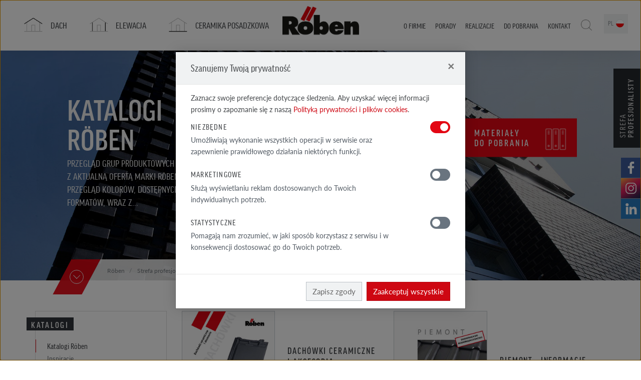

--- FILE ---
content_type: text/html; charset=UTF-8
request_url: https://roben.pl/strefa-profesjonalisty/dla-architektow/do-pobrania/katalogi-roben
body_size: 11855
content:
<!DOCTYPE html>
<html class="no-js" lang="pl">

<head>
<script type="text/javascript">var pimcore = pimcore || {};pimcore["targeting"] = {};pimcore["targeting"]["dataPush"] = {"personas":[],"method":"get","document":705};pimcore["targeting"]["targetingRules"] = [];pimcore["targeting"]["personas"] = [];</script><script type="text/javascript" src="/pimcore/static6/js/frontend/targeting.js"></script>
  <meta charset="UTF-8">
  <meta http-equiv="X-UA-Compatible" content="IE=edge">
  <meta name="viewport" content="width=device-width, initial-scale=1.0">
  <meta name="author" content="Advisage.pl">
  <meta name="robots" content="index, follow">
  <script src="https://use.typekit.net/ynu7pqh.js"></script>
  <script>
    try {
      Typekit.load({
        async: false
      });
    } catch (e) {}
  </script>
    <meta name="google-site-verification" content="TU_-3AoTIld8Jf8pzoBdPwUmVz-op2Wnicluo9kwJXA" />

      <title>Katalogi Röben / Röben</title><meta name="description" content="Przegląd grup produktowych wraz z aktualną ofertą marki Röben. Przegląd kolorów,  dostępnych formatów, wraz z przykładowymi realizacjami." >
<link href="/website/static/css/main.css?v19" media="screen" rel="stylesheet" type="text/css" >  <script src="/website/static/js/vendor/modernizr.min.js" type="text/javascript"></script>
  <script src="/website/static/js/vendor/jquery.min.js" type="text/javascript"></script>



<!-- Google tag (gtag.js) --> <script async src="https://www.googletagmanager.com/gtag/js?id=AW-812929721"></script> <script> window.dataLayer = window.dataLayer || []; function gtag(){dataLayer.push(arguments);} gtag('js', new Date()); gtag('config', 'AW-812929721'); </script>



 <script data-c-script="marketing">
    ! function(f, b, e, v, n, t, s) {
      if (f.fbq) return;
      n = f.fbq = function() {
        n.callMethod ?
          n.callMethod.apply(n, arguments) : n.queue.push(arguments)
      };
      if (!f._fbq) f._fbq = n;
      n.push = n;
      n.loaded = !0;
      n.version = '2.0';
      n.queue = [];
      t = b.createElement(e);
      t.async = !0;
      t.src = v;
      s = b.getElementsByTagName(e)[0];
      s.parentNode.insertBefore(t, s)
    }(window, document, 'script',
      'https://connect.facebook.net/en_US/fbevents.js');
    fbq('init', '1113842499061131');
    fbq('track', 'PageView');
  </script>
  <noscript><img data-c-script="marketing" height="1" width="1" style="display:none" src="https://www.facebook.com/tr?id=1113842499061131&ev=PageView&noscript=1" /></noscript>



<!-- Hotjar Tracking Code for https://roben.pl/ -->
<script>
    (function(h,o,t,j,a,r){
        h.hj=h.hj||function(){(h.hj.q=h.hj.q||[]).push(arguments)};
        h._hjSettings={hjid:5304627,hjsv:6};
        a=o.getElementsByTagName('head')[0];
        r=o.createElement('script');r.async=1;
        r.src=t+h._hjSettings.hjid+j+h._hjSettings.hjsv;
        a.appendChild(r);
    })(window,document,'https://static.hotjar.com/c/hotjar-','.js?sv=');
</script>

</head>


<body class=" frontend controller-content action-download-brochure id-705 page-inner lang-pl">

  
  <div class="page-wrapper">
    <div id="top">
      <div class="navbar-wrapper">
	<nav class="navbar navbar-default navbar-primary" role="navigation">
	<div class="container">
	    <div class="navbar-header">
	        <button type="button" class="navbar-toggle collapsed" data-toggle="collapse" data-target="#navbar">
	       		<span class="sr-only">Menu</span>
	            <span class="icon-bar"></span><span class="icon-bar"></span><span class="icon-bar"></span>
	        </button>
	        <div class="navbar-brand">
	        	<div class="brand-logo ">
	        		<a href="/">
	        			<img src="/website/static/img/logo-roben-pl.png" alt="Röben - ceramika budowlana" />
	        		</a>
	        	</div>
	        </div>
	    </div>
	    <div class="collapse navbar-collapse" id='navbar'>
				        <ul class="nav navbar-nav ul-1 ul-primary">
	        	        																				<li class="megamenu-2 megamenu-2-6 primary dach main">
						<a href="/dach/produkty-na-dach" class="primary dach main">
							<span data-hover="Dach">
								Dach							</span>
						</a>
						<ul class="ul-2">
																																							<li class="megamenu-3 megamenu-3-4 ">
									<a href="/dach/produkty-na-dach" class="">
										<span data-hover="Produkty<br> na dach">
											Produkty<br> na dach										</span>
									</a>
									<ul class="ul-3">
																													<li class="">
											<a href="/dach/produkty-na-dach/bergamo">
												<span data-hover="Dachówka Bergamo">
													Dachówka Bergamo												</span>
																																																	<img width="82" height="82" alt="" src="/website/var/tmp/image-thumbnails/0/4/thumb__navbar-cover/bergamo.png" srcset="/website/var/tmp/image-thumbnails/0/4/thumb__navbar-cover/bergamo.png 1x, /website/var/tmp/image-thumbnails/0/4/thumb__navbar-cover/bergamo@2x.png 2x" />																							</a>
										</li>
																													<li class="">
											<a href="/dach/produkty-na-dach/piemont">
												<span data-hover="Dachówka Piemont">
													Dachówka Piemont												</span>
																																																	<img width="82" height="82" alt="" src="/website/var/tmp/image-thumbnails/0/5/thumb__navbar-cover/piemont.png" srcset="/website/var/tmp/image-thumbnails/0/5/thumb__navbar-cover/piemont.png 1x, /website/var/tmp/image-thumbnails/0/5/thumb__navbar-cover/piemont@2x.png 2x" />																							</a>
										</li>
																													<li class="">
											<a href="/dach/produkty-na-dach/monza">
												<span data-hover="Dachówka MONZA">
													Dachówka MONZA												</span>
																																																	<img width="82" height="82" alt="" src="/website/var/tmp/image-thumbnails/0/6/thumb__navbar-cover/monza.png" srcset="/website/var/tmp/image-thumbnails/0/6/thumb__navbar-cover/monza.png 1x, /website/var/tmp/image-thumbnails/0/6/thumb__navbar-cover/monza@2x.png 2x" />																							</a>
										</li>
																													<li class="">
											<a href="/dach/produkty-na-dach/milano">
												<span data-hover="Dachówka Milano">
													Dachówka Milano												</span>
																																																	<img width="72" height="82" alt="" src="/website/var/tmp/image-thumbnails/10000/11124/thumb__navbar-cover/milano-czerwona-naturalna-angoba-pojedyncza.png" srcset="/website/var/tmp/image-thumbnails/10000/11124/thumb__navbar-cover/milano-czerwona-naturalna-angoba-pojedyncza.png 1x, /website/var/tmp/image-thumbnails/10000/11124/thumb__navbar-cover/milano-czerwona-naturalna-angoba-pojedyncza@2x.png 2x" />																							</a>
										</li>
																		</ul>
								</li>
																																															<li class="">
									<a href="/realizacje/galeria-dach">
										<span data-hover="Realizacje dach">
											Realizacje dach										</span>
									</a>
								</li>
																																															<li class="">
									<a href="/porady/porady-dach">
										<span data-hover="Porady dach">
											Porady dach										</span>
									</a>
								</li>
																																																							<li class="">
									<a href="/dach/materialy-do-pobrania">
										<span data-hover="Do pobrania">
											Do pobrania										</span>
									</a>
								</li>
																																															<li class="">
									<a href="/kontakt/gdzie-kupic">
										<span data-hover="Gdzie kupić">
											Gdzie kupić										</span>
									</a>
								</li>
																					</ul>
					</li>
										        	        																				<li class="megamenu-2 megamenu-2-5 primary elewacja main">
						<a href="/elewacja/produkty-elewacja" class="primary elewacja main">
							<span data-hover="Elewacja">
								Elewacja							</span>
						</a>
						<ul class="ul-2">
																																							<li class="megamenu-3 megamenu-3-6 ">
									<a href="/elewacja/produkty-elewacja" class="">
										<span data-hover="Produkty<br> elewacja">
											Produkty<br> elewacja										</span>
									</a>
									<ul class="ul-3">
																													<li class="">
											<a href="/elewacja/produkty-elewacja/cegly-klinkierowe-i-licowe">
												<span data-hover="Cegły klinkierowe i licowe">
													Cegły klinkierowe i&nbsp;licowe												</span>
																																																	<img width="82" height="79" alt="" src="/website/var/tmp/image-thumbnails/0/2075/thumb__navbar-cover/cegly-polskie.png" srcset="/website/var/tmp/image-thumbnails/0/2075/thumb__navbar-cover/cegly-polskie.png 1x, /website/var/tmp/image-thumbnails/0/2075/thumb__navbar-cover/cegly-polskie@2x.png 2x" />																							</a>
										</li>
																													<li class="">
											<a href="/elewacja/produkty-elewacja/plytki-klinkierowe-i-licowe">
												<span data-hover="Płytki klinkierowe i licowe">
													Płytki klinkierowe i&nbsp;licowe												</span>
																																																	<img width="82" height="82" alt="" src="/website/var/tmp/image-thumbnails/0/5512/thumb__navbar-cover/plytki-import.png" srcset="/website/var/tmp/image-thumbnails/0/5512/thumb__navbar-cover/plytki-import.png 1x, /website/var/tmp/image-thumbnails/0/5512/thumb__navbar-cover/plytki-import@2x.png 2x" />																							</a>
										</li>
																													<li class="">
											<a href="/elewacja/produkty-elewacja/cegly-klinkierowe-biale">
												<span data-hover="Cegły klinkierowe białe">
													Cegły klinkierowe białe												</span>
																																																	<img width="82" height="82" alt="" src="/website/var/tmp/image-thumbnails/0/2231/thumb__navbar-cover/cegly-biale.png" srcset="/website/var/tmp/image-thumbnails/0/2231/thumb__navbar-cover/cegly-biale.png 1x, /website/var/tmp/image-thumbnails/0/2231/thumb__navbar-cover/cegly-biale@2x.png 2x" />																							</a>
										</li>
																													<li class="">
											<a href="/elewacja/produkty-elewacja/cegly-klinkierowe-szare-i-czarne">
												<span data-hover="Cegły klinkierowe szare i czarne">
													Cegły klinkierowe szare i&nbsp;czarne												</span>
																																																	<img width="82" height="82" alt="" src="/website/var/tmp/image-thumbnails/0/2232/thumb__navbar-cover/cegly-szare-czarne.png" srcset="/website/var/tmp/image-thumbnails/0/2232/thumb__navbar-cover/cegly-szare-czarne.png 1x, /website/var/tmp/image-thumbnails/0/2232/thumb__navbar-cover/cegly-szare-czarne@2x.png 2x" />																							</a>
										</li>
																													<li class="">
											<a href="/elewacja/produkty-elewacja/cegly-licowe-recznie-formowane">
												<span data-hover="Cegły licowe ręcznie formowane">
													Cegły licowe ręcznie formowane												</span>
																																																	<img width="82" height="82" alt="" src="/website/var/tmp/image-thumbnails/0/2229/thumb__navbar-cover/cegly-formowane.png" srcset="/website/var/tmp/image-thumbnails/0/2229/thumb__navbar-cover/cegly-formowane.png 1x, /website/var/tmp/image-thumbnails/0/2229/thumb__navbar-cover/cegly-formowane@2x.png 2x" />																							</a>
										</li>
																													<li class="">
											<a href="/elewacja/produkty-elewacja/kolekcja-aarhus-import">
												<span data-hover="Kolekcja AARHUS">
													Kolekcja AARHUS												</span>
																																																	<img width="82" height="82" alt="" src="/website/var/tmp/image-thumbnails/0/7028/thumb__navbar-cover/cegly-plytki-aarhus.png" srcset="/website/var/tmp/image-thumbnails/0/7028/thumb__navbar-cover/cegly-plytki-aarhus.png 1x, /website/var/tmp/image-thumbnails/0/7028/thumb__navbar-cover/cegly-plytki-aarhus@2x.png 2x" />																							</a>
										</li>
																		</ul>
								</li>
																																															<li class="">
									<a href="/realizacje/galeria-elewacja">
										<span data-hover="Realizacje elewacja">
											Realizacje elewacja										</span>
									</a>
								</li>
																																															<li class="">
									<a href="/porady/porady-elewacja">
										<span data-hover="Porady elewacja">
											Porady elewacja										</span>
									</a>
								</li>
																																																							<li class="">
									<a href="/kontakt/gdzie-kupic">
										<span data-hover="Gdzie kupić">
											Gdzie kupić										</span>
									</a>
								</li>
																					</ul>
					</li>
										        	        																				<li class="megamenu-2 megamenu-2-4 primary wokoldomu main">
						<a href="/ceramika-posadzkowa/produkty-ceramika-posadzkowa/plytki-posadzkowe" class="primary wokoldomu main">
							<span data-hover="Ceramika posadzkowa ">
								Ceramika posadzkowa 							</span>
						</a>
						<ul class="ul-2">
																																							<li class="megamenu-3 megamenu-3-1 ">
									<a href="/ceramika-posadzkowa/produkty-ceramika-posadzkowa" class="">
										<span data-hover="Produkty<br> ceramika posadzkowa">
											Produkty<br> ceramika posadzkowa										</span>
									</a>
									<ul class="ul-3">
																													<li class="">
											<a href="/ceramika-posadzkowa/produkty-ceramika-posadzkowa/plytki-posadzkowe">
												<span data-hover="Płytki posadzkowe ">
													Płytki posadzkowe 												</span>
																																																	<img width="82" height="82" alt="" src="/website/var/tmp/image-thumbnails/0/6335/thumb__navbar-cover/ceramika-posadzkowa.png" srcset="/website/var/tmp/image-thumbnails/0/6335/thumb__navbar-cover/ceramika-posadzkowa.png 1x, /website/var/tmp/image-thumbnails/0/6335/thumb__navbar-cover/ceramika-posadzkowa@2x.png 2x" />																							</a>
										</li>
																		</ul>
								</li>
																																															<li class="">
									<a href="/realizacje/galeria-plytki">
										<span data-hover="Realizacje płytki">
											Realizacje płytki										</span>
									</a>
								</li>
																																															<li class="">
									<a href="/porady/porady-plytki">
										<span data-hover="Porady płytki">
											Porady płytki										</span>
									</a>
								</li>
																																															<li class="">
									<a href="/kontakt/gdzie-kupic">
										<span data-hover="Gdzie kupić">
											Gdzie kupić										</span>
									</a>
								</li>
																					</ul>
					</li>
										        	        		        	        		        	        		        	        		        	        		        	        		        	        		        	        		        	        		        	        		        			</ul>
        		        <ul class="nav navbar-nav ul-1 ul-secondary">
	        	            	        	            	        	            	        	            																				<li class="submenu-2 submenu-2-7 _career-badge main">
						<a href="/o-firmie" class="_career-badge main" >
							<span data-hover="O firmie">
								O firmie							</span>
						</a>
						<ul class="ul-2">
																							<li class="">
									<a href="/o-firmie/aktualnosci" >
										Aktualności									</a>
								</li>
																							<li class="">
									<a href="/o-firmie/ambasadorzy-marki" >
										Ambasadorzy marki									</a>
								</li>
																							<li class="">
									<a href="/o-firmie/inicjatywa-spoleczna" >
										Inicjatywa społeczna									</a>
								</li>
																							<li class="">
									<a href="/o-firmie/nagrody-i-wyroznienia" >
										Nagrody i wyróżnienia									</a>
								</li>
																							<li class="">
									<a href="/o-firmie/konkursy" >
										Konkursy									</a>
								</li>
																							<li class="career">
									<a href="/o-firmie/praca-w-roben" >
										Praca w Röben									</a>
								</li>
																							<li class="">
									<a href="/o-firmie/biuro-prasowe" >
										Biuro prasowe									</a>
								</li>
													</ul>
					</li>
						        		        	            																				<li class="submenu-2 submenu-2-4  main">
						<a href="/porady" class=" main" >
							<span data-hover="Porady">
								Porady							</span>
						</a>
						<ul class="ul-2">
																							<li class="">
									<a href="/porady/porady-dach/porady-dekarza" >
										Porady dach									</a>
								</li>
																							<li class="">
									<a href="/porady/porady-elewacja/porady-murarza" >
										Porady elewacja									</a>
								</li>
																							<li class="">
									<a href="/porady/porady-plytki/plytki" >
										Porady płytki									</a>
								</li>
																							<li class="">
									<a href="/strefa-profesjonalisty/dla-wykonawcow/instruktaze-video" >
										Instruktaże video									</a>
								</li>
													</ul>
					</li>
						        		        	            																				<li class="submenu-2 submenu-2-5  main">
						<a href="/realizacje" class=" main" >
							<span data-hover="Realizacje">
								Realizacje							</span>
						</a>
						<ul class="ul-2">
																							<li class="">
									<a href="/realizacje/galeria-realizacji" >
										Galeria realizacji									</a>
								</li>
																							<li class="">
									<a href="/realizacje/galeria-dach" >
										Galeria dach									</a>
								</li>
																							<li class="">
									<a href="/realizacje/galeria-elewacja" >
										Galeria elewacja									</a>
								</li>
																							<li class="">
									<a href="/realizacje/galeria-plytki" >
										Galeria płytki									</a>
								</li>
																							<li class="">
									<a href="/realizacje/galeria-realizacji/wnetrza" >
										Galeria wnętrza									</a>
								</li>
													</ul>
					</li>
						        		        	            																				<li class="submenu-2 submenu-2-2 professional main active active-trail">
						<a href="/strefa-profesjonalisty" class="professional main active active-trail" >
							<span data-hover="Strefa profesjonalisty">
								Strefa profesjonalisty							</span>
						</a>
						<ul class="ul-2">
																							<li class=" active active-trail">
									<a href="/strefa-profesjonalisty/dla-architektow" >
										Dla architektów									</a>
								</li>
																							<li class="">
									<a href="/strefa-profesjonalisty/dla-wykonawcow" >
										Dla wykonawców									</a>
								</li>
													</ul>
					</li>
						        		        	            																				<li class="submenu-2 submenu-2-10  main">
						<a href="/do-pobrania/katalogi-roben" class=" main" >
							<span data-hover="Do pobrania">
								Do pobrania							</span>
						</a>
						<ul class="ul-2">
																							<li class="architect">
									<a href="/strefa-profesjonalisty/dla-architektow" >
										Dla architekta									</a>
								</li>
																							<li class="builder">
									<a href="/strefa-profesjonalisty/dla-wykonawcow" >
										Dla wykonawcy									</a>
								</li>
																							<li class="">
									<a href="/do-pobrania/katalogi-roben" >
										Katalogi Röben									</a>
								</li>
																							<li class="">
									<a href="/do-pobrania/deklaracje-dw-ce" >
										Deklaracje DW-CE									</a>
								</li>
																							<li class="">
									<a href="/do-pobrania/karty-informacyjne" >
										Karty informacyjne									</a>
								</li>
																							<li class="">
									<a href="/do-pobrania/gwarancja" >
										Gwarancja									</a>
								</li>
																							<li class="">
									<a href="/do-pobrania/cenniki" >
										Cenniki									</a>
								</li>
																							<li class="">
									<a href="/do-pobrania/warunki-sprzedazy" >
										Warunki sprzedaży									</a>
								</li>
																							<li class="">
									<a href="/do-pobrania/certyfikaty-zkp" >
										Certyfikaty ZKP									</a>
								</li>
																							<li class="">
									<a href="/do-pobrania/deklaracja-epd" >
										Deklaracje EPD									</a>
								</li>
													</ul>
					</li>
						        		        	            						            																				<li class="submenu-2 submenu-2-5  main">
						<a href="/kontakt/dane-teleadresowe" class=" main" >
							<span data-hover="Kontakt">
								Kontakt							</span>
						</a>
						<ul class="ul-2">
																							<li class="">
									<a href="/kontakt/dane-teleadresowe" >
										Dane teleadresowe									</a>
								</li>
																							<li class="">
									<a href="/kontakt/reprezentanci-handlowi" >
										Reprezentanci regionalni									</a>
								</li>
																							<li class="">
									<a href="/kontakt/gdzie-kupic" >
										Gdzie kupić									</a>
								</li>
																							<li class="">
									<a href="/kontakt/dane-teleadresowe#napisz-do-nas" >
										Napisz do nas									</a>
								</li>
																							<li class="">
									<a href="http://www.gwarancja-roben.pl"  target="_blank">
										Zgłoszenie gwarancyjne									</a>
								</li>
													</ul>
					</li>
						        		        	            																				<li class="search main">
						<a href="/wyszukaj">
							<span data-hover="Wyszukaj">
								Wyszukaj							</span>
						</a>
													<div class="search-box">
							<form action="/wyszukaj" method="get">
								<input type="text" name="query" />
								<input type="submit" value="Wyszukaj" />
							</form>
							</div>
											</li>
						        		        	            																				<li class="submenu-2 submenu-2-4 lang lang-pl main">
						<a href="/" class="lang lang-pl main" >
							<span data-hover="pl">
								pl							</span>
						</a>
						<ul class="ul-2">
																							<li class="lang lang-de">
									<a href="http://www.roeben.com/"  target="_blank">
										de									</a>
								</li>
																							<li class="lang lang-cz">
									<a href="http://roben.com.cz/"  target="_blank">
										cz									</a>
								</li>
																							<li class="lang lang-en">
									<a href="https://en.roben.pl/"  target="_blank">
										en									</a>
								</li>
																							<li class="lang lang-sk">
									<a href="https://roeben.sk"  target="_blank">
										sk									</a>
								</li>
													</ul>
					</li>
						        		        	            						    	</ul>
	    </div>
	</div>
	</nav>
</div>      <div id="carousel" class="carousel-wrapper">

	
		<div id="carousel-carousel" class="carousel slide carousel-animation" data-ride="carousel" data-interval="9000" data-pause="false" >
			<div class="raster"></div>
			<div class="carousel-inner">
				<div class="item item-main active">
					<div class="bg-img bg-img-main bg-img-1">
												<div style="background-image:url(/top/home/roben-top-elewacja-1.jpg)"></div>
						<style type="text/css">
							body:after {
								height: 0;
								width: 0;
								display: none;
								z-index: -999;
								position: absolute;
								overflow: hidden;
								content: url();
							}
						</style>
					</div>
					<div class="caption caption-main">
						<div class="caption-inner">
							<div class="info">
																	<h1>
																					<span class="s1">Katalogi</span>
											<span class="s2">Röben</span>
																			</h1>
									<h3>Przegląd grup produktowych wraz z&nbsp;aktualną ofertą marki Röben. Przegląd kolorów,  dostępnych formatów, wraz z...</h3>
																							</div>
						</div>
					</div>
											<div class="carousel-partial">
	<nav>
		<ul class="item-2">
						<li class="">
									<a href="/kontakt/gdzie-kupic" class="distributor">
						Gdzie <br>kupić						<span class="ico ico-distributor"></span>
					</a>
							</li>
						<li class="">
									<a href="/dach/materialy-do-pobrania" class="download">
						Materiały <br>do pobrania						<span class="ico ico-download"></span>
					</a>
							</li>
					</ul>
	</nav>
</div>									</div>
							</div>
			<div class="social-aside hidden-xs hidden-md hidden-sm" style="position:fixed;top:26%;right:0;z-index:9;width:40px;height:81px;margin-top:128px;">
									<a href="https://www.facebook.com/roben.polska" target="_blank" style="display:block;width:40px;height:40px;"><img style="width:40px;height:40px;" src="/website/static/img/aside-fb.png" alt="Facebook Röben"></a>
													<a href="https://www.instagram.com/roben.polska/" target="_blank" style="display:block;width:40px;height:40px;margin-top:1px;"><img style="width:40px;height:40px;" src="/website/static/img/aside-in.png" alt="Instagram Röben"></a>
													<a href="https://pl.linkedin.com/company/röben-polska" target="_blank" style="display:block;width:40px;height:40px;margin-top:1px;"><img style="width:40px;height:40px;" src="/website/static/img/aside-ln.png" alt="LinkedIn Röben"></a>
							</div>
			<div class="professional-badge">
				<span class="badge-label">Strefa <b>profesjonalisty</b></span>
				<ul>
					<li class="architect"><a href="/strefa-profesjonalisty/dla-architektow"><span class="ico"></span>dla <br>architektów</a></li>
					<li class="builder"><a href="/strefa-profesjonalisty/dla-wykonawcow"><span class="ico"></span>Dla wykonawców</a></li>
				</ul>
			</div>
		</div>

	
</div>      <div id="breadcrumbs" class="breadcrumbs-wrapper">
	<div class="container">
		<div class="col-md-10 col-md-offset-1 col-breadcrumbs">
			<ol class="breadcrumb">
				<li><a href="/">Röben</a></li>
						<li>
				<a href="/strefa-profesjonalisty">
		  
			<span title="Strefa profesjonalisty">Strefa profesjonalisty</span>
				</a>
		  
	</li>
		<li>
				<a href="/strefa-profesjonalisty/dla-architektow">
		  
			<span title="Dla architektów">Dla architektów</span>
				</a>
		  
	</li>
		<li>
				<a href="/strefa-profesjonalisty/dla-architektow/do-pobrania/katalogi-roben">
		  
			<span title="Do pobrania">Do pobrania</span>
				</a>
		  
	</li>
		<li>
		  
			<span title="Katalogi Röben">Katalogi Röben</span>
		  
	</li>
   							</ol>
			<div class="btn-scroll">
				<div><a href="#content" class="scroll-me"><span></span></a></div>
			</div>
		</div>
	</div>
</div>
    </div>
    <div id="content">
            
      <div id="download-brochure" class="content-wrapper download-brochure-wrapper">
	<div class="container">
		<div class="row">
						<div class="col-md-3 col-xl-2 col col-nav">
				<div id="aside-navigation" class="aside-navigation-wrapper" data-in-view="active">
	<nav>
		<div class="navigation">
						<div class="navigation-group">
				<h4>
					 
												<a href="/do-pobrania/katalogi-roben">Katalogi</a>
															</h4>
				<ul>
										<li class="active">
													<a href="/strefa-profesjonalisty/dla-architektow/do-pobrania/katalogi-roben"><span data-hover="Katalogi Röben">Katalogi Röben</span></a>
											</li>
										<li class="">
													<a href="/strefa-profesjonalisty/dla-architektow/do-pobrania/inspiracje"><span data-hover="Inspiracje">Inspiracje</span></a>
											</li>
										<li class="">
													<a href="/strefa-profesjonalisty/dla-architektow/do-pobrania/zamow-katalog"><span data-hover="Zamów katalog">Zamów katalog</span></a>
											</li>
									</ul>
			</div>
						<div class="navigation-group">
				<h4>
					 
													Dla architekta															</h4>
				<ul>
										<li class="">
													<a href="/strefa-profesjonalisty/dla-architektow/do-pobrania/materialy-cad"><span data-hover="Materiały CAD">Materiały CAD</span></a>
											</li>
										<li class="">
													<a href="https://roben.pl/strefa-profesjonalisty/dla-architektow/do-pobrania/modele-3d"><span data-hover="Modele 3D">Modele 3D</span></a>
											</li>
										<li class="">
													<a href="/strefa-profesjonalisty/dla-architektow/do-pobrania/biblioteka-bim-pl"><span data-hover="Biblioteka BIM PL">Biblioteka BIM PL</span></a>
											</li>
										<li class="">
													<a href="/strefa-profesjonalisty/dla-architektow/do-pobrania/biblioteka-bim-en"><span data-hover="Biblioteka BIM EN">Biblioteka BIM EN</span></a>
											</li>
										<li class="">
													<a href="/strefa-profesjonalisty/dla-architektow/do-pobrania/tekstury"><span data-hover="Tekstury">Tekstury</span></a>
											</li>
										<li class="">
													<a href="/strefa-profesjonalisty/dla-architektow/do-pobrania/pliki-dwg"><span data-hover="Pliki DWG">Pliki DWG</span></a>
											</li>
									</ul>
			</div>
						<div class="navigation-group">
				<h4>
					 
													Do pobrania															</h4>
				<ul>
										<li class="">
													<a href="/strefa-profesjonalisty/dla-architektow/do-pobrania/cenniki"><span data-hover="Cenniki">Cenniki</span></a>
											</li>
									</ul>
			</div>
					</div>
	</nav>
</div>			</div>
						<div class="col-md-9 col-xl-10 col col-download-brochure">
				<div class="download-brochure-list">
									<ul>
						
							<li class=" katalog">
								<span class="ico"></span>
																<span class="img">
								<img width="240" height="340" alt="" src="/website/var/tmp/image-thumbnails/0/1489/thumb__download-brochure-cover/roben-folder-pl-dach.jpeg" srcset="/website/var/tmp/image-thumbnails/0/1489/thumb__download-brochure-cover/roben-folder-pl-dach.jpeg 1x, /website/var/tmp/image-thumbnails/0/1489/thumb__download-brochure-cover/roben-folder-pl-dach@2x.jpeg 2x" />								</span>
																<span class="info">
																	<h5>Dachówki ceramiczne i&nbsp;akcesoria</h5>
																		<p>Prezentacja wyboru pokryć ceramicznych marki Röben. Ułatwia dobór rodzaju i kolorystyki dachówek do projektu. Zawiera najważniejsze cechy danego systemu i dane techniczne. </p>
																									</span>

								<span class="btns">
									<a href="/do-pobrania/katalogi/roben-folder-pl-dachowki.pdf" class="btn-see">
										Zobacz <br><span>online</span>
										<span class="ico"></span>
									</a>
									<a href="/do-pobrania/katalogi/roben-folder-pl-dachowki.pdf" target="_blank" class="btn-pdf">
										Pobierz <br><span>pdf</span>
										<span class="ico"></span>
									</a>
								</span>
							</li>
						
							<li class=" katalog">
								<span class="ico"></span>
																<span class="img">
								<img width="240" height="340" alt="" src="/website/var/tmp/image-thumbnails/0/1487/thumb__download-brochure-cover/karta_piemont.jpeg" srcset="/website/var/tmp/image-thumbnails/0/1487/thumb__download-brochure-cover/karta_piemont.jpeg 1x, /website/var/tmp/image-thumbnails/0/1487/thumb__download-brochure-cover/karta_piemont@2x.jpeg 2x" />								</span>
																<span class="info">
																	<h5> Piemont - informacje techniczne i&nbsp;wymiary</h5>
																		<p>Skondensowana prezentacja systemu Piemont: kolorystka, dostępne elementy i akcesoria, dane techniczne niezbędne w pracach wykonawczych. </p>
																									</span>

								<span class="btns">
									<a href="/do-pobrania/katalogi/karta_piemont.pdf" class="btn-see">
										Zobacz <br><span>online</span>
										<span class="ico"></span>
									</a>
									<a href="/do-pobrania/katalogi/karta_piemont.pdf" target="_blank" class="btn-pdf">
										Pobierz <br><span>pdf</span>
										<span class="ico"></span>
									</a>
								</span>
							</li>
						
							<li class=" katalog">
								<span class="ico"></span>
																<span class="img">
								<img width="240" height="340" alt="" src="/website/var/tmp/image-thumbnails/0/1481/thumb__download-brochure-cover/karta_bergamo.jpeg" srcset="/website/var/tmp/image-thumbnails/0/1481/thumb__download-brochure-cover/karta_bergamo.jpeg 1x, /website/var/tmp/image-thumbnails/0/1481/thumb__download-brochure-cover/karta_bergamo@2x.jpeg 2x" />								</span>
																<span class="info">
																	<h5>Bergamo - informacje techniczne i&nbsp;wymiary</h5>
																		<p>W folderze zawarto najważniejsze cechy systemy Bergamo oraz niezbędne do prawidłowego montażu pokrycia dane techniczne </p>
																									</span>

								<span class="btns">
									<a href="/do-pobrania/katalogi/karta-bergamo_11.2025.pdf" class="btn-see">
										Zobacz <br><span>online</span>
										<span class="ico"></span>
									</a>
									<a href="/do-pobrania/katalogi/karta-bergamo_11.2025.pdf" target="_blank" class="btn-pdf">
										Pobierz <br><span>pdf</span>
										<span class="ico"></span>
									</a>
								</span>
							</li>
						
							<li class=" katalog">
								<span class="ico"></span>
																<span class="img">
								<img width="240" height="340" alt="" src="/website/var/tmp/image-thumbnails/10000/11762/thumb__download-brochure-cover/karta_milano.jpeg" srcset="/website/var/tmp/image-thumbnails/10000/11762/thumb__download-brochure-cover/karta_milano.jpeg 1x, /website/var/tmp/image-thumbnails/10000/11762/thumb__download-brochure-cover/karta_milano@2x.jpeg 2x" />								</span>
																<span class="info">
																	<h5>Milano – informacje techniczne i&nbsp;wymiary</h5>
																		<p>Publikacja prezentuje przegląd dostępnej kolorystyki, a także informacje techniczne potrzebne do prawidłowego wykonania pokrycia.</p>
																									</span>

								<span class="btns">
									<a href="/do-pobrania/katalogi/karta_milano.pdf" class="btn-see">
										Zobacz <br><span>online</span>
										<span class="ico"></span>
									</a>
									<a href="/do-pobrania/katalogi/karta_milano.pdf" target="_blank" class="btn-pdf">
										Pobierz <br><span>pdf</span>
										<span class="ico"></span>
									</a>
								</span>
							</li>
						
							<li class=" katalog">
								<span class="ico"></span>
																<span class="img">
								<img width="240" height="340" alt="" src="/website/var/tmp/image-thumbnails/10000/12102/thumb__download-brochure-cover/karta_monza_08.2024.jpeg" srcset="/website/var/tmp/image-thumbnails/10000/12102/thumb__download-brochure-cover/karta_monza_08.2024.jpeg 1x, /website/var/tmp/image-thumbnails/10000/12102/thumb__download-brochure-cover/karta_monza_08.2024@2x.jpeg 2x" />								</span>
																<span class="info">
																	<h5>MONZA - informacje techniczne i&nbsp;wymiary</h5>
																		<p>Publikacja prezentuje przegląd dostępnej kolorystyki i elementów systemu MONZA, a także informacje techniczne potrzebne do prawidłowego wykonania pokrycia. </p>
																									</span>

								<span class="btns">
									<a href="/do-pobrania/katalogi/karta_monza.pdf" class="btn-see">
										Zobacz <br><span>online</span>
										<span class="ico"></span>
									</a>
									<a href="/do-pobrania/katalogi/karta_monza.pdf" target="_blank" class="btn-pdf">
										Pobierz <br><span>pdf</span>
										<span class="ico"></span>
									</a>
								</span>
							</li>
						
							<li class="">
								<span class="ico"></span>
																<span class="img">
								<img width="240" height="340" alt="" src="/website/var/tmp/image-thumbnails/0/8572/thumb__download-brochure-cover/okladka_uz_pup.gif" srcset="/website/var/tmp/image-thumbnails/0/8572/thumb__download-brochure-cover/okladka_uz_pup.gif 1x, /website/var/tmp/image-thumbnails/0/8572/thumb__download-brochure-cover/okladka_uz_pup@2x.gif 2x" />								</span>
																<span class="info">
																	<h5>Folder Obiekty użyteczności publicznej</h5>
																		<p>Realizacje obiektów publicznych wykorzystujące cegły klinkierowe oraz dachówki ceramiczne.</p>
																									</span>

								<span class="btns">
									<a href="/do-pobrania/katalogi/roben-obiekty-uzytecznosci-publicznej-2026.pdf" class="btn-see">
										Zobacz <br><span>online</span>
										<span class="ico"></span>
									</a>
									<a href="/do-pobrania/katalogi/roben-obiekty-uzytecznosci-publicznej-2026.pdf" target="_blank" class="btn-pdf">
										Pobierz <br><span>pdf</span>
										<span class="ico"></span>
									</a>
								</span>
							</li>
						
							<li class=" katalog">
								<span class="ico"></span>
																<span class="img">
								<img width="240" height="340" alt="" src="/website/var/tmp/image-thumbnails/0/5234/thumb__download-brochure-cover/roben-inspiracje_1.jpeg" srcset="/website/var/tmp/image-thumbnails/0/5234/thumb__download-brochure-cover/roben-inspiracje_1.jpeg 1x, /website/var/tmp/image-thumbnails/0/5234/thumb__download-brochure-cover/roben-inspiracje_1@2x.jpeg 2x" />								</span>
																<span class="info">
																	<h5>Röben - Inspiracje 1</h5>
																		<p>Pierwsze wydanie inaugurujące serię katalogów pełnych inspirujących realizacji stworzonych z wykorzystaniem produktów firmy Röben. Prezentujemy projekty najlepszych architektów, uzupełniając je w wysokiej jakości zdjęciami ich realizacji. Obok polskich realizacji znalazły się też obiekty z Europy. </p>
																									</span>

								<span class="btns">
									<a href="/do-pobrania/katalogi/roben-inspiracje_1.pdf" class="btn-see">
										Zobacz <br><span>online</span>
										<span class="ico"></span>
									</a>
									<a href="/do-pobrania/katalogi/roben-inspiracje_1.pdf" target="_blank" class="btn-pdf">
										Pobierz <br><span>pdf</span>
										<span class="ico"></span>
									</a>
								</span>
							</li>
						
							<li class=" katalog">
								<span class="ico"></span>
																<span class="img">
								<img width="240" height="340" alt="" src="/website/var/tmp/image-thumbnails/0/5235/thumb__download-brochure-cover/roben-inspiracje_2.jpeg" srcset="/website/var/tmp/image-thumbnails/0/5235/thumb__download-brochure-cover/roben-inspiracje_2.jpeg 1x, /website/var/tmp/image-thumbnails/0/5235/thumb__download-brochure-cover/roben-inspiracje_2@2x.jpeg 2x" />								</span>
																<span class="info">
																	<h5>Röben - Inspiracje 2</h5>
																		<p>Kolejna odsłona naszego katalogu to klinkier wykorzystany w ujęciu geometrycznym. Bryły, łuki i kolorystyczne kontrasty mogą inspirować pasjonatów nowoczesnych realizacji. Ponownie naszym rodzimym realizacjom – tym razem z Katowic i Lublina, towarzyszą inspiracje z zagranicy: z Niemiec, Belgii i Węgier. </p>
																									</span>

								<span class="btns">
									<a href="/do-pobrania/katalogi/roben-inspiracje_2.pdf" class="btn-see">
										Zobacz <br><span>online</span>
										<span class="ico"></span>
									</a>
									<a href="/do-pobrania/katalogi/roben-inspiracje_2.pdf" target="_blank" class="btn-pdf">
										Pobierz <br><span>pdf</span>
										<span class="ico"></span>
									</a>
								</span>
							</li>
						
							<li class=" katalog">
								<span class="ico"></span>
																<span class="img">
								<img width="240" height="340" alt="" src="/website/var/tmp/image-thumbnails/0/5236/thumb__download-brochure-cover/roben-inspiracje_3.jpeg" srcset="/website/var/tmp/image-thumbnails/0/5236/thumb__download-brochure-cover/roben-inspiracje_3.jpeg 1x, /website/var/tmp/image-thumbnails/0/5236/thumb__download-brochure-cover/roben-inspiracje_3@2x.jpeg 2x" />								</span>
																<span class="info">
																	<h5>Röben - Inspiracje 3</h5>
																		<p>Trzeci katalog „Inspiracje” to realizacje wykorzystujące klasyczną cegłę klinkierową w czerwonym odcieniu. Kolor ten przedstawiony został w wybranych realizacjach z Warszawy i Wrocławia, a także na fasadzie węgierskiego Banku Narodowego. </p>
																									</span>

								<span class="btns">
									<a href="/do-pobrania/katalogi/roben-inspiracje_3.pdf" class="btn-see">
										Zobacz <br><span>online</span>
										<span class="ico"></span>
									</a>
									<a href="/do-pobrania/katalogi/roben-inspiracje_3.pdf" target="_blank" class="btn-pdf">
										Pobierz <br><span>pdf</span>
										<span class="ico"></span>
									</a>
								</span>
							</li>
						
							<li class=" katalog">
								<span class="ico"></span>
																<span class="img">
								<img width="240" height="340" alt="" src="/website/var/tmp/image-thumbnails/0/5238/thumb__download-brochure-cover/roben-inspiracje_4.jpeg" srcset="/website/var/tmp/image-thumbnails/0/5238/thumb__download-brochure-cover/roben-inspiracje_4.jpeg 1x, /website/var/tmp/image-thumbnails/0/5238/thumb__download-brochure-cover/roben-inspiracje_4@2x.jpeg 2x" />								</span>
																<span class="info">
																	<h5>Röben - Inspiracje 4</h5>
																		<p>Czwarty katalog to zbiór odważnych realizacji. Prezentowane projekty to np. gdański hotel Fahrenheit z „falowaną” fasadą, „łuki” hali widowiskowo-sportowej w Ostrowcu Świętokrzyskim, a także imponująca mozaika zdobiąca berliński hotel Motel One. Wszystkie je łączy klinkier i niespotykany charakter. </p>
																									</span>

								<span class="btns">
									<a href="/do-pobrania/katalogi/roben-inspiracje_4.pdf" class="btn-see">
										Zobacz <br><span>online</span>
										<span class="ico"></span>
									</a>
									<a href="/do-pobrania/katalogi/roben-inspiracje_4.pdf" target="_blank" class="btn-pdf">
										Pobierz <br><span>pdf</span>
										<span class="ico"></span>
									</a>
								</span>
							</li>
						
							<li class=" katalog">
								<span class="ico"></span>
																<span class="img">
								<img width="240" height="340" alt="" src="/website/var/tmp/image-thumbnails/0/5237/thumb__download-brochure-cover/roben-inspiracje_5.jpeg" srcset="/website/var/tmp/image-thumbnails/0/5237/thumb__download-brochure-cover/roben-inspiracje_5.jpeg 1x, /website/var/tmp/image-thumbnails/0/5237/thumb__download-brochure-cover/roben-inspiracje_5@2x.jpeg 2x" />								</span>
																<span class="info">
																	<h5>Röben - Inspiracje 5</h5>
																		<p>Kolejny katalog „Inspiracji” zawiera zbiór polskich, belgijskich, szwajcarskich i holenderskich realizacji. Prezentujemy m.in. modne połączenie szkła i cegły klinkierowej wykorzystane w projekcie Krakowskiej Szkoły Wyższej, a także wywiad z architektem Ryszardem Sobolewskim. </p>
																									</span>

								<span class="btns">
									<a href="/do-pobrania/katalogi/roben-inspiracje_5.pdf" class="btn-see">
										Zobacz <br><span>online</span>
										<span class="ico"></span>
									</a>
									<a href="/do-pobrania/katalogi/roben-inspiracje_5.pdf" target="_blank" class="btn-pdf">
										Pobierz <br><span>pdf</span>
										<span class="ico"></span>
									</a>
								</span>
							</li>
						
							<li class=" katalog">
								<span class="ico"></span>
																<span class="img">
								<img width="240" height="340" alt="" src="/website/var/tmp/image-thumbnails/0/5239/thumb__download-brochure-cover/roben-inspiracje_6.jpeg" srcset="/website/var/tmp/image-thumbnails/0/5239/thumb__download-brochure-cover/roben-inspiracje_6.jpeg 1x, /website/var/tmp/image-thumbnails/0/5239/thumb__download-brochure-cover/roben-inspiracje_6@2x.jpeg 2x" />								</span>
																<span class="info">
																	<h5>Röben - Inspiracje 6</h5>
																		<p>Szóste wydanie „Inspiracji” to modne połączenia tradycji z nowoczesnością. Prezentujemy połączenie szkła i cegły klinkierowej na fasadzie wrocławskiej szkoły muzycznej, a także precyzyjnie wykonane realizacje z Wielkiej Brytanii i Czech. </p>
																									</span>

								<span class="btns">
									<a href="/do-pobrania/katalogi/roben-inspiracje_6.pdf" class="btn-see">
										Zobacz <br><span>online</span>
										<span class="ico"></span>
									</a>
									<a href="/do-pobrania/katalogi/roben-inspiracje_6.pdf" target="_blank" class="btn-pdf">
										Pobierz <br><span>pdf</span>
										<span class="ico"></span>
									</a>
								</span>
							</li>
						
							<li class=" katalog">
								<span class="ico"></span>
																<span class="img">
								<img width="240" height="340" alt="" src="/website/var/tmp/image-thumbnails/0/5240/thumb__download-brochure-cover/roben-inspiracje_7.jpeg" srcset="/website/var/tmp/image-thumbnails/0/5240/thumb__download-brochure-cover/roben-inspiracje_7.jpeg 1x, /website/var/tmp/image-thumbnails/0/5240/thumb__download-brochure-cover/roben-inspiracje_7@2x.jpeg 2x" />								</span>
																<span class="info">
																	<h5>Röben - Inspiracje 7</h5>
																		<p>Projekty z tego katalogu udowadniają, jak wszechstronna jest cegła klinkierowa. Kompleks klasztorny w Leżajsku oraz dworzec kolejowy w Głogowie doskonale wizualizują połączenie tradycji z nowoczesnością, a holenderski kompleks mieszkaniowy i wieża klinkierowa z Antwerpii prezentują nowatorskie zastosowania tego materiału. </p>
																									</span>

								<span class="btns">
									<a href="/do-pobrania/katalogi/roben-inspiracje_7.pdf" class="btn-see">
										Zobacz <br><span>online</span>
										<span class="ico"></span>
									</a>
									<a href="/do-pobrania/katalogi/roben-inspiracje_7.pdf" target="_blank" class="btn-pdf">
										Pobierz <br><span>pdf</span>
										<span class="ico"></span>
									</a>
								</span>
							</li>
						
							<li class=" katalog">
								<span class="ico"></span>
																<span class="img">
								<img width="240" height="340" alt="" src="/website/var/tmp/image-thumbnails/0/8401/thumb__download-brochure-cover/okladka_inspiracje8.gif" srcset="/website/var/tmp/image-thumbnails/0/8401/thumb__download-brochure-cover/okladka_inspiracje8.gif 1x, /website/var/tmp/image-thumbnails/0/8401/thumb__download-brochure-cover/okladka_inspiracje8@2x.gif 2x" />								</span>
																<span class="info">
																	<h5>Röben - Inspiracje 8</h5>
																		<p>Ósme wydanie „Inspiracji” to zbiór nowych, ciekawych projektów, które pokazują jak uniwersalna jest ceramika budowlana. Zbiór opisanych realizacji to zarówno projekty nawiązujące do historii, na przykład Nadleśnictwo Rajgród, jak i bardzo nowoczesne, jak Biblioteka w Rokietnicy, które pomimo dużej różnorodności łączy punkt wspólny.</p>
																									</span>

								<span class="btns">
									<a href="/do-pobrania/katalogi/roben-inspiracje_8.pdf" class="btn-see">
										Zobacz <br><span>online</span>
										<span class="ico"></span>
									</a>
									<a href="/do-pobrania/katalogi/roben-inspiracje_8.pdf" target="_blank" class="btn-pdf">
										Pobierz <br><span>pdf</span>
										<span class="ico"></span>
									</a>
								</span>
							</li>
						
							<li class=" katalog">
								<span class="ico"></span>
																<span class="img">
								<img width="240" height="340" alt="" src="/website/var/tmp/image-thumbnails/10000/10769/thumb__download-brochure-cover/okladka_inspiracje_9.jpeg" srcset="/website/var/tmp/image-thumbnails/10000/10769/thumb__download-brochure-cover/okladka_inspiracje_9.jpeg 1x, /website/var/tmp/image-thumbnails/10000/10769/thumb__download-brochure-cover/okladka_inspiracje_9@2x.jpeg 2x" />								</span>
																<span class="info">
																	<h5>Röben - Inspiracje 9</h5>
																		<p>Dziewiąte wydanie „Inspiracji” to zbiór najnowszych projektów, które są doskonałym przykładem wszechstronności ceramiki budowlanej. Mamy nadzieję, że znajdziecie Państwo tutaj pomysły na własne projekty.</p>
																									</span>

								<span class="btns">
									<a href="/do-pobrania/katalogi/roben_inspiracje_9.pdf" class="btn-see">
										Zobacz <br><span>online</span>
										<span class="ico"></span>
									</a>
									<a href="/do-pobrania/katalogi/roben_inspiracje_9.pdf" target="_blank" class="btn-pdf">
										Pobierz <br><span>pdf</span>
										<span class="ico"></span>
									</a>
								</span>
							</li>
												
					</ul>
								</div>
			</div>
		</div>
	</div>
</div>
<div id="product" class="content-wrapper product-wrapper" data-in-view="active">
	<section>
		<div class="container">
			<div class="row">
				<div class="col-md-10 col-md-offset-1 col col-header">
					<h2>Nasze <br>produkty</h2>
				</div> 
								<div class="col-sm-4 col col-item col-item-1">
					<div class="item item-1">
												<a class="a-item" href="/dach/produkty-na-dach">
													<div class="cover-bg">
								<picture data-alt="" title="" data-default-src="/website/var/tmp/image-thumbnails/0/259/thumb__product-cover-bg/offer-dach-cover.jpeg">
	<source srcset="/website/var/tmp/image-thumbnails/0/259/thumb__product-cover-bg/offer-dach-cover~-~480w.jpeg 1x, /website/var/tmp/image-thumbnails/0/259/thumb__product-cover-bg/offer-dach-cover~-~480w@2x.jpeg 2x" media="(max-width: 480px)" />
	<source srcset="/website/var/tmp/image-thumbnails/0/259/thumb__product-cover-bg/offer-dach-cover~-~1200w.jpeg 1x, /website/var/tmp/image-thumbnails/0/259/thumb__product-cover-bg/offer-dach-cover~-~1200w@2x.jpeg 2x" media="(max-width: 1200px)" />
	<source srcset="/website/var/tmp/image-thumbnails/0/259/thumb__product-cover-bg/offer-dach-cover.jpeg 1x, /website/var/tmp/image-thumbnails/0/259/thumb__product-cover-bg/offer-dach-cover@2x.jpeg 2x" />
<img alt="" title="" src="/website/var/tmp/image-thumbnails/0/259/thumb__product-cover-bg/offer-dach-cover~-~480w.jpeg" />
</picture>
 
							</div>
							<div class="cover">
								<img width="250" height="245" alt="" title="" src="/website/var/tmp/image-thumbnails/0/255/thumb__product-cover/offer-dach-img.png" srcset="/website/var/tmp/image-thumbnails/0/255/thumb__product-cover/offer-dach-img.png 1x, /website/var/tmp/image-thumbnails/0/255/thumb__product-cover/offer-dach-img@2x.png 2x" /> 
							</div>
							<div class="info">
								<h3>Dach</h3>
								<p>Pokrycie ceramiczne na każdy dach. Bogata oferta dachówek w kilkudziesięciu kolorach, formatach i kształcie.</p>
								<span class="more"></span>
							</div>
												</a>
																	</div>
				</div>
								<div class="col-sm-4 col col-item col-item-2">
					<div class="item item-2">
												<a class="a-item" href="/elewacja/produkty-elewacja">
													<div class="cover-bg">
								<picture data-alt="" title="" data-default-src="/website/var/tmp/image-thumbnails/0/258/thumb__product-cover-bg/offer-elewacja-cover.jpeg">
	<source srcset="/website/var/tmp/image-thumbnails/0/258/thumb__product-cover-bg/offer-elewacja-cover~-~480w.jpeg 1x, /website/var/tmp/image-thumbnails/0/258/thumb__product-cover-bg/offer-elewacja-cover~-~480w@2x.jpeg 2x" media="(max-width: 480px)" />
	<source srcset="/website/var/tmp/image-thumbnails/0/258/thumb__product-cover-bg/offer-elewacja-cover~-~1200w.jpeg 1x, /website/var/tmp/image-thumbnails/0/258/thumb__product-cover-bg/offer-elewacja-cover~-~1200w@2x.jpeg 2x" media="(max-width: 1200px)" />
	<source srcset="/website/var/tmp/image-thumbnails/0/258/thumb__product-cover-bg/offer-elewacja-cover.jpeg 1x, /website/var/tmp/image-thumbnails/0/258/thumb__product-cover-bg/offer-elewacja-cover@2x.jpeg 2x" />
<img alt="" title="" src="/website/var/tmp/image-thumbnails/0/258/thumb__product-cover-bg/offer-elewacja-cover~-~480w.jpeg" />
</picture>
 
							</div>
							<div class="cover">
								<img width="250" height="250" alt="" title="" src="/website/var/tmp/image-thumbnails/0/256/thumb__product-cover/offer-elewacja-img.png" srcset="/website/var/tmp/image-thumbnails/0/256/thumb__product-cover/offer-elewacja-img.png 1x, /website/var/tmp/image-thumbnails/0/256/thumb__product-cover/offer-elewacja-img@2x.png 2x" /> 
							</div>
							<div class="info">
								<h3>Elewacja</h3>
								<p>Cegły i płytki klinkierowe w bogatym wyborze barw, struktur i formatów.</p>
								<span class="more"></span>
							</div>
												</a>
																	</div>
				</div>
								<div class="col-sm-4 col col-item col-item-3">
					<div class="item item-3">
												<a class="a-item" href="/ceramika-posadzkowa/produkty-ceramika-posadzkowa">
													<div class="cover-bg">
								<picture data-alt="" title="" data-default-src="/website/var/tmp/image-thumbnails/10000/11869/thumb__product-cover-bg/offer-ceramika.jpeg">
	<source srcset="/website/var/tmp/image-thumbnails/10000/11869/thumb__product-cover-bg/offer-ceramika~-~480w.jpeg 1x, /website/var/tmp/image-thumbnails/10000/11869/thumb__product-cover-bg/offer-ceramika~-~480w@2x.jpeg 2x" media="(max-width: 480px)" />
	<source srcset="/website/var/tmp/image-thumbnails/10000/11869/thumb__product-cover-bg/offer-ceramika~-~1200w.jpeg 1x, /website/var/tmp/image-thumbnails/10000/11869/thumb__product-cover-bg/offer-ceramika~-~1200w@2x.jpeg 2x" media="(max-width: 1200px)" />
	<source srcset="/website/var/tmp/image-thumbnails/10000/11869/thumb__product-cover-bg/offer-ceramika.jpeg 1x, /website/var/tmp/image-thumbnails/10000/11869/thumb__product-cover-bg/offer-ceramika@2x.jpeg 2x" />
<img alt="" title="" src="/website/var/tmp/image-thumbnails/10000/11869/thumb__product-cover-bg/offer-ceramika~-~480w.jpeg" />
</picture>
 
							</div>
							<div class="cover">
								 
							</div>
							<div class="info">
								<h3>ceramika posadzkowa</h3>
								<p>Szeroka gama płytek ceramicznych o różnych kolorach i rozmiarach.</p>
								<span class="more"></span>
							</div>
												</a>
																	</div>
				</div>
							</div>
		</div>
	</section>
</div>

    <div id="professional" class="content-wrapper professional-wrapper" data-in-view="active">
	<section>
		<div class="container-fluid">
			<div class="row">
				<div class="col-md-6 col col-btns col-btns-2">
										<a class="btn btn-builder" href="/strefa-profesjonalisty/dla-architektow">
						<h3>Dla architektów</h3>
						<p>Strefa architektów to porady i inspiracje, niezbędne pliki z teksturami oraz  cenniki.</p>
						<span class="ico"></span>
					</a>
									</div>
				<div class="col-md-6 col col-btns col-btns-1">
										<a class="btn btn-architect" href="/strefa-profesjonalisty/dla-wykonawcow">
						<h3>Dla wykonawców</h3>
						<p>Cenne porady dla dekarzy oraz informacje techniczne i karty produktów marki Röben.</p>
						<span class="ico"></span>
					</a>
									</div>

			</div>
		</div>
	</section>
</div>

        </div>
    <div id="footer">
                  <div class="content-wrapper footer-wrapper">
	<footer>
		<div class="container">
			<div class="row">
				<div class="col-md-2 col col-logo">
					<a href="/" class=""">
	        		<img src=" /website/static/img/logo-roben.png" alt="Röben - ceramika budowlana" />
					</a>
				</div>
				<div class="col-md-2 col col-link">
					<ul>
													<li><a href="/o-firmie" >O firmie</a></li>
													<li><a href="/o-firmie/nagrody-i-wyroznienia" >Historia marki</a></li>
													<li><a href="/o-firmie/aktualnosci" >Aktualności</a></li>
													<li><a href="/o-firmie/ambasadorzy-marki" >Ambasadorzy marki</a></li>
													<li><a href="/kontakt" >Kontakt</a></li>
											</ul>
				</div>
				<div class="col-md-2 col col-link">
					<ul>
													<li><a href="/dach/produkty-na-dach" >Produkty na dach</a></li>
													<li><a href="/elewacja/produkty-elewacja" >Produkty elewacja</a></li>
													<li><a href="/ceramika-posadzkowa/produkty-ceramika-posadzkowa" >Produkty wokół domu</a></li>
													<li><a href="/kontakt/reprezentanci-handlowi" >Reprezentanci regionalni</a></li>
													<li><a href="/do-pobrania" >Do pobrania</a></li>
											</ul>
				</div>
				<div class="col-md-2 col col-link">
					<ul>
													<li><a href="/realizacje/galeria-realizacji" >Realizacje</a></li>
													<li><a href="/porady" >Porady</a></li>
													<li><a href="/strefa-profesjonalisty/dla-architektow" >Dla architektów</a></li>
													<li><a href="/strefa-profesjonalisty/dla-wykonawcow" >Dla wykonawców</a></li>
											</ul>
				</div>
				<div class="col-md-4 col col-social">
					<ul>
													<li><a href="https://www.facebook.com/roben.polska" target="_blank" class="fb">Facebook</a></li>
													<li><a href="https://www.instagram.com/roben.polska/" target="_blank" class="in">Instagram</a></li>
													<li><a href="https://www.youtube.com/channel/UCcUybwSR3QcRLb68G5v-MWw" target="_blank" class="yt">Youtube</a></li>
													<li><a href="https://pl.linkedin.com/company/röben-polska" target="_blank" class="ln">LinkedIn</a></li>
													<li><a href="https://www.tiktok.com/@roben.polska" target="_blank" class="tt">Tik Tok</a></li>
											</ul>
					<div class="simple-newsletter-form">
											</div>
				</div>
			</div>
			<hr>
			<div class="row">
				<div class="col-md-4 col-md-offset-4 col-btn-top">
					<a href="#top" class="scroll-me btn-top"><span></span></a>
				</div>
			</div>
			<div class="row">
				<div class="col-md-9 col col-copy">
					<b>Röben - ceramika budowlana</b>
					Copyright &copy; 2025 / Wszelkie prawa zastrzeżone					<br><span class="cookie">Serwis wykorzystuje pliki cookies. Korzystanie z serwisu oznacza zgodę na ich zapis lub odczyt zgodnie z ustawieniami przeglądarki</span>
					<div style="margin-top:5px"></div>
											<a style="color:#999;font-size:.925em;text-decoration:underline" data-toggle="modal" href="#cookie-modal">Ustawienia cookie</a>
									</div>
				<div class="col-md-3 col col-credits">
					<a class="credits" href="http://advisage.pl" title="Agencja interaktywna Advisage">Wykonanie</a>
				</div>
			</div>
		</div>
	</footer>
</div>    </div>
  </div>

  
    <div class="wrapper-cookie js-app-cookie">
  <div class="modal fade cookie-modal" id="cookie-modal" tabindex="-1" role="dialog" aria-hidden="true">
    <div class="modal-dialog  modal-dialog-centered modal-md" role="document">
      <div class="modal-content">
        <div class="modal-header">
          <h4 class="modal-title">Szanujemy Twoją prywatność</h4>
          <button type="button" class="close" data-dismiss="modal" aria-label="Close">
            <span aria-hidden="true">&times;</span>
          </button>
        </div>
        <div class="modal-body">
          <p>Zaznacz swoje preferencje dotyczące śledzenia. Aby uzyskać więcej informacji prosimy o&nbsp;zapoznanie się z&nbsp;naszą <a href="/polityka-prywatnosci/roben-polityka-prywatnosci-i-plikow-cookies.pdf">Polityką&nbsp;prywatności i plików cookies</a>.</p>          <div class="row">
            <div class="col-md-10">
              <h5>Niezbędne</h5>
              <p>Umożliwiają wykonanie wszystkich operacji w serwisie oraz zapewnienie prawidłowego działania niektórych funkcji.</p>
            </div>
            <div class="col-md-2 text-right">
              <label class="switch" for="necessary">
                <input data-c-check="necessary" type="checkbox" value="" id="necessary" disabled="">
                <div class="switch__slider round"></div>
              </label>
            </div>
          </div>
          <div class="row">
            <div class="col-md-10">
              <h5>Marketingowe</h5>
              <p>Służą wyświetlaniu reklam dostosowanych do Twoich indywidualnych potrzeb.</p>
            </div>
            <div class="col-md-2 text-right">
              <label class="switch" for="marketing">
                <input data-c-check="marketing" type="checkbox" value="" id="marketing">
                <div class="switch__slider round"></div>
              </label>
            </div>
          </div>
          <div class="row">
            <div class="col-md-10">
              <h5>Statystyczne</h5>
              <p>Pomagają nam zrozumieć, w jaki sposób korzystasz z serwisu i w konsekwencji dostosować go do Twoich potrzeb.</p>
            </div>
            <div class="col-md-2 text-right">
              <label class="switch" for="performance">
                <input data-c-check="performance" type="checkbox" value="" id="performance">
                <div class="switch__slider round"></div>
              </label>
            </div>
          </div>
        </div>
        <div class="modal-footer text-right">
          <div data-c-action="accept" class="btn btn-default">
            Zapisz zgody          </div>
          <div data-c-action="all" class="btn btn-primary">
            Zaakceptuj wszystkie          </div>
        </div>
      </div>
    </div>
  </div>
</div>
  
  <script type="text/javascript" src="/cache-buster-1512549530/website/static/js/vendor/jquery.waypoints.min.js"></script>
<script type="text/javascript" src="/cache-buster-1512549530/website/static/js/vendor/jquery.blueimp-gallery.min.js"></script>
<script type="text/javascript" src="/cache-buster-1512549531/website/static/js/vendor/TweenMax.min.js"></script>
<script type="text/javascript" src="/cache-buster-1512549531/website/static/js/vendor/ScrollMagic.min.js"></script>
<script type="text/javascript" src="/cache-buster-1512549530/website/static/js/vendor/animation.gsap.min.js"></script>
<script type="text/javascript" src="/cache-buster-1512549530/website/static/js/vendor/jquery.magnific-popup.min.js"></script>
<script type="text/javascript" src="/cache-buster-1512549531/website/static/js/vendor/threesixty.min.js"></script>
<script type="text/javascript" src="/cache-buster-1512549531/website/static/js/vendor/picturePolyfill.min.js"></script>
<script type="text/javascript" src="/cache-buster-1512549531/website/static/js/vendor/snap.svg-min.js"></script>
<script type="text/javascript" src="/cache-buster-1512549530/website/static/js/vendor/jquery.easing.min.js"></script>
<script type="text/javascript" src="/cache-buster-1512549530/website/static/js/vendor/bootstrap.min.js"></script>
<script type="text/javascript" src="/cache-buster-1512549530/website/static/js/vendor/debounce.min.js"></script>
<script type="text/javascript" src="/cache-buster-1512549531/website/static/js/vendor/owl.carousel2.min.js"></script>
<script type="text/javascript" src="/cache-buster-1512549531/website/static/js/vendor/validator.js"></script>
<script type="text/javascript" src="/cache-buster-1512549531/website/static/js/vendor/require.js"></script>
<script type="text/javascript" src="/cache-buster-1653979987/website/static/js/vendor/cookify.js"></script>
<script type="text/javascript" src="/website/static/js/main.js?v4"></script>
</body>

</html>
